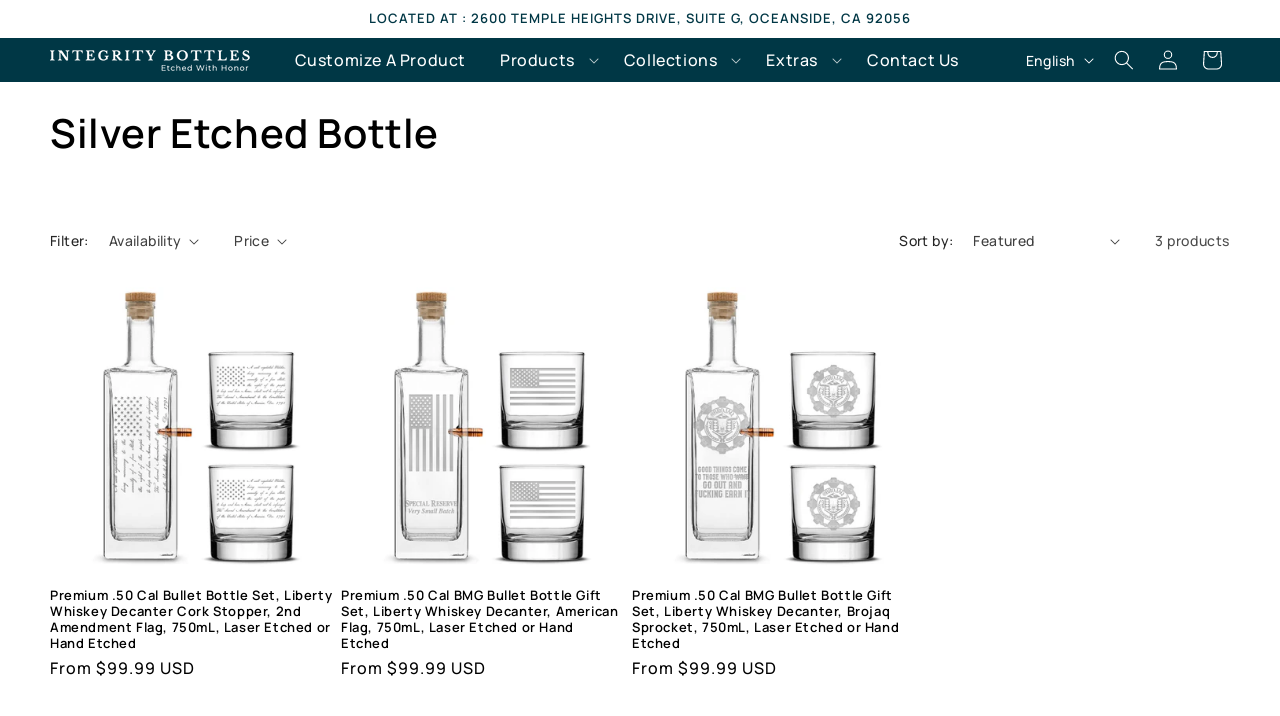

--- FILE ---
content_type: application/javascript; charset=utf-8
request_url: https://embed-cart.dollardonationclub.com/index.js?shop=integrity-bottles.myshopify.com
body_size: 15397
content:
(function(){"use strict";var M,x,ft,O,ht,_t,gt,mt,Q,Y,Z,$={},wt=[],Jt=/acit|ex(?:s|g|n|p|$)|rph|grid|ows|mnc|ntw|ine[ch]|zoo|^ord|itera/i,P=Array.isArray;function I(t,e){for(var o in e)t[o]=e[o];return t}function tt(t){t&&t.parentNode&&t.parentNode.removeChild(t)}function et(t,e,o){var r,i,a,d={};for(a in e)a=="key"?r=e[a]:a=="ref"?i=e[a]:d[a]=e[a];if(arguments.length>2&&(d.children=arguments.length>3?M.call(arguments,2):o),typeof t=="function"&&t.defaultProps!=null)for(a in t.defaultProps)d[a]===void 0&&(d[a]=t.defaultProps[a]);return L(t,d,r,i,null)}function L(t,e,o,r,i){var a={type:t,props:e,key:o,ref:r,__k:null,__:null,__b:0,__e:null,__c:null,constructor:void 0,__v:i??++ft,__i:-1,__u:0};return i==null&&x.vnode!=null&&x.vnode(a),a}function W(t){return t.children}function U(t,e){this.props=t,this.context=e}function j(t,e){if(e==null)return t.__?j(t.__,t.__i+1):null;for(var o;e<t.__k.length;e++)if((o=t.__k[e])!=null&&o.__e!=null)return o.__e;return typeof t.type=="function"?j(t):null}function bt(t){var e,o;if((t=t.__)!=null&&t.__c!=null){for(t.__e=t.__c.base=null,e=0;e<t.__k.length;e++)if((o=t.__k[e])!=null&&o.__e!=null){t.__e=t.__c.base=o.__e;break}return bt(t)}}function vt(t){(!t.__d&&(t.__d=!0)&&O.push(t)&&!G.__r++||ht!=x.debounceRendering)&&((ht=x.debounceRendering)||_t)(G)}function G(){for(var t,e,o,r,i,a,d,l=1;O.length;)O.length>l&&O.sort(gt),t=O.shift(),l=O.length,t.__d&&(o=void 0,r=void 0,i=(r=(e=t).__v).__e,a=[],d=[],e.__P&&((o=I({},r)).__v=r.__v+1,x.vnode&&x.vnode(o),ot(e.__P,o,r,e.__n,e.__P.namespaceURI,32&r.__u?[i]:null,a,i??j(r),!!(32&r.__u),d),o.__v=r.__v,o.__.__k[o.__i]=o,Ft(a,o,d),r.__e=r.__=null,o.__e!=i&&bt(o)));G.__r=0}function xt(t,e,o,r,i,a,d,l,_,c,h){var n,g,u,b,E,v,w,m=r&&r.__k||wt,y=e.length;for(_=Vt(o,e,m,_,y),n=0;n<y;n++)(u=o.__k[n])!=null&&(g=u.__i==-1?$:m[u.__i]||$,u.__i=n,v=ot(t,u,g,i,a,d,l,_,c,h),b=u.__e,u.ref&&g.ref!=u.ref&&(g.ref&&it(g.ref,null,u),h.push(u.ref,u.__c||b,u)),E==null&&b!=null&&(E=b),(w=!!(4&u.__u))||g.__k===u.__k?_=yt(u,_,t,w):typeof u.type=="function"&&v!==void 0?_=v:b&&(_=b.nextSibling),u.__u&=-7);return o.__e=E,_}function Vt(t,e,o,r,i){var a,d,l,_,c,h=o.length,n=h,g=0;for(t.__k=new Array(i),a=0;a<i;a++)(d=e[a])!=null&&typeof d!="boolean"&&typeof d!="function"?(_=a+g,(d=t.__k[a]=typeof d=="string"||typeof d=="number"||typeof d=="bigint"||d.constructor==String?L(null,d,null,null,null):P(d)?L(W,{children:d},null,null,null):d.constructor==null&&d.__b>0?L(d.type,d.props,d.key,d.ref?d.ref:null,d.__v):d).__=t,d.__b=t.__b+1,l=null,(c=d.__i=qt(d,o,_,n))!=-1&&(n--,(l=o[c])&&(l.__u|=2)),l==null||l.__v==null?(c==-1&&(i>h?g--:i<h&&g++),typeof d.type!="function"&&(d.__u|=4)):c!=_&&(c==_-1?g--:c==_+1?g++:(c>_?g--:g++,d.__u|=4))):t.__k[a]=null;if(n)for(a=0;a<h;a++)(l=o[a])!=null&&!(2&l.__u)&&(l.__e==r&&(r=j(l)),Ct(l,l));return r}function yt(t,e,o,r){var i,a;if(typeof t.type=="function"){for(i=t.__k,a=0;i&&a<i.length;a++)i[a]&&(i[a].__=t,e=yt(i[a],e,o,r));return e}t.__e!=e&&(r&&(e&&t.type&&!e.parentNode&&(e=j(t)),o.insertBefore(t.__e,e||null)),e=t.__e);do e=e&&e.nextSibling;while(e!=null&&e.nodeType==8);return e}function qt(t,e,o,r){var i,a,d,l=t.key,_=t.type,c=e[o],h=c!=null&&(2&c.__u)==0;if(c===null&&t.key==null||h&&l==c.key&&_==c.type)return o;if(r>(h?1:0)){for(i=o-1,a=o+1;i>=0||a<e.length;)if((c=e[d=i>=0?i--:a++])!=null&&!(2&c.__u)&&l==c.key&&_==c.type)return d}return-1}function kt(t,e,o){e[0]=="-"?t.setProperty(e,o??""):t[e]=o==null?"":typeof o!="number"||Jt.test(e)?o:o+"px"}function J(t,e,o,r,i){var a,d;t:if(e=="style")if(typeof o=="string")t.style.cssText=o;else{if(typeof r=="string"&&(t.style.cssText=r=""),r)for(e in r)o&&e in o||kt(t.style,e,"");if(o)for(e in o)r&&o[e]==r[e]||kt(t.style,e,o[e])}else if(e[0]=="o"&&e[1]=="n")a=e!=(e=e.replace(mt,"$1")),d=e.toLowerCase(),e=d in t||e=="onFocusOut"||e=="onFocusIn"?d.slice(2):e.slice(2),t.l||(t.l={}),t.l[e+a]=o,o?r?o.u=r.u:(o.u=Q,t.addEventListener(e,a?Z:Y,a)):t.removeEventListener(e,a?Z:Y,a);else{if(i=="http://www.w3.org/2000/svg")e=e.replace(/xlink(H|:h)/,"h").replace(/sName$/,"s");else if(e!="width"&&e!="height"&&e!="href"&&e!="list"&&e!="form"&&e!="tabIndex"&&e!="download"&&e!="rowSpan"&&e!="colSpan"&&e!="role"&&e!="popover"&&e in t)try{t[e]=o??"";break t}catch{}typeof o=="function"||(o==null||o===!1&&e[4]!="-"?t.removeAttribute(e):t.setAttribute(e,e=="popover"&&o==1?"":o))}}function Et(t){return function(e){if(this.l){var o=this.l[e.type+t];if(e.t==null)e.t=Q++;else if(e.t<o.u)return;return o(x.event?x.event(e):e)}}}function ot(t,e,o,r,i,a,d,l,_,c){var h,n,g,u,b,E,v,w,m,y,C,A,T,K,X,B,ut,R=e.type;if(e.constructor!=null)return null;128&o.__u&&(_=!!(32&o.__u),a=[l=e.__e=o.__e]),(h=x.__b)&&h(e);t:if(typeof R=="function")try{if(w=e.props,m="prototype"in R&&R.prototype.render,y=(h=R.contextType)&&r[h.__c],C=h?y?y.props.value:h.__:r,o.__c?v=(n=e.__c=o.__c).__=n.__E:(m?e.__c=n=new R(w,C):(e.__c=n=new U(w,C),n.constructor=R,n.render=Xt),y&&y.sub(n),n.props=w,n.state||(n.state={}),n.context=C,n.__n=r,g=n.__d=!0,n.__h=[],n._sb=[]),m&&n.__s==null&&(n.__s=n.state),m&&R.getDerivedStateFromProps!=null&&(n.__s==n.state&&(n.__s=I({},n.__s)),I(n.__s,R.getDerivedStateFromProps(w,n.__s))),u=n.props,b=n.state,n.__v=e,g)m&&R.getDerivedStateFromProps==null&&n.componentWillMount!=null&&n.componentWillMount(),m&&n.componentDidMount!=null&&n.__h.push(n.componentDidMount);else{if(m&&R.getDerivedStateFromProps==null&&w!==u&&n.componentWillReceiveProps!=null&&n.componentWillReceiveProps(w,C),!n.__e&&n.shouldComponentUpdate!=null&&n.shouldComponentUpdate(w,n.__s,C)===!1||e.__v==o.__v){for(e.__v!=o.__v&&(n.props=w,n.state=n.__s,n.__d=!1),e.__e=o.__e,e.__k=o.__k,e.__k.some(function(N){N&&(N.__=e)}),A=0;A<n._sb.length;A++)n.__h.push(n._sb[A]);n._sb=[],n.__h.length&&d.push(n);break t}n.componentWillUpdate!=null&&n.componentWillUpdate(w,n.__s,C),m&&n.componentDidUpdate!=null&&n.__h.push(function(){n.componentDidUpdate(u,b,E)})}if(n.context=C,n.props=w,n.__P=t,n.__e=!1,T=x.__r,K=0,m){for(n.state=n.__s,n.__d=!1,T&&T(e),h=n.render(n.props,n.state,n.context),X=0;X<n._sb.length;X++)n.__h.push(n._sb[X]);n._sb=[]}else do n.__d=!1,T&&T(e),h=n.render(n.props,n.state,n.context),n.state=n.__s;while(n.__d&&++K<25);n.state=n.__s,n.getChildContext!=null&&(r=I(I({},r),n.getChildContext())),m&&!g&&n.getSnapshotBeforeUpdate!=null&&(E=n.getSnapshotBeforeUpdate(u,b)),B=h,h!=null&&h.type===W&&h.key==null&&(B=St(h.props.children)),l=xt(t,P(B)?B:[B],e,o,r,i,a,d,l,_,c),n.base=e.__e,e.__u&=-161,n.__h.length&&d.push(n),v&&(n.__E=n.__=null)}catch(N){if(e.__v=null,_||a!=null)if(N.then){for(e.__u|=_?160:128;l&&l.nodeType==8&&l.nextSibling;)l=l.nextSibling;a[a.indexOf(l)]=null,e.__e=l}else{for(ut=a.length;ut--;)tt(a[ut]);rt(e)}else e.__e=o.__e,e.__k=o.__k,N.then||rt(e);x.__e(N,e,o)}else a==null&&e.__v==o.__v?(e.__k=o.__k,e.__e=o.__e):l=e.__e=Kt(o.__e,e,o,r,i,a,d,_,c);return(h=x.diffed)&&h(e),128&e.__u?void 0:l}function rt(t){t&&t.__c&&(t.__c.__e=!0),t&&t.__k&&t.__k.forEach(rt)}function Ft(t,e,o){for(var r=0;r<o.length;r++)it(o[r],o[++r],o[++r]);x.__c&&x.__c(e,t),t.some(function(i){try{t=i.__h,i.__h=[],t.some(function(a){a.call(i)})}catch(a){x.__e(a,i.__v)}})}function St(t){return typeof t!="object"||t==null||t.__b&&t.__b>0?t:P(t)?t.map(St):I({},t)}function Kt(t,e,o,r,i,a,d,l,_){var c,h,n,g,u,b,E,v=o.props,w=e.props,m=e.type;if(m=="svg"?i="http://www.w3.org/2000/svg":m=="math"?i="http://www.w3.org/1998/Math/MathML":i||(i="http://www.w3.org/1999/xhtml"),a!=null){for(c=0;c<a.length;c++)if((u=a[c])&&"setAttribute"in u==!!m&&(m?u.localName==m:u.nodeType==3)){t=u,a[c]=null;break}}if(t==null){if(m==null)return document.createTextNode(w);t=document.createElementNS(i,m,w.is&&w),l&&(x.__m&&x.__m(e,a),l=!1),a=null}if(m==null)v===w||l&&t.data==w||(t.data=w);else{if(a=a&&M.call(t.childNodes),v=o.props||$,!l&&a!=null)for(v={},c=0;c<t.attributes.length;c++)v[(u=t.attributes[c]).name]=u.value;for(c in v)if(u=v[c],c!="children"){if(c=="dangerouslySetInnerHTML")n=u;else if(!(c in w)){if(c=="value"&&"defaultValue"in w||c=="checked"&&"defaultChecked"in w)continue;J(t,c,null,u,i)}}for(c in w)u=w[c],c=="children"?g=u:c=="dangerouslySetInnerHTML"?h=u:c=="value"?b=u:c=="checked"?E=u:l&&typeof u!="function"||v[c]===u||J(t,c,u,v[c],i);if(h)l||n&&(h.__html==n.__html||h.__html==t.innerHTML)||(t.innerHTML=h.__html),e.__k=[];else if(n&&(t.innerHTML=""),xt(e.type=="template"?t.content:t,P(g)?g:[g],e,o,r,m=="foreignObject"?"http://www.w3.org/1999/xhtml":i,a,d,a?a[0]:o.__k&&j(o,0),l,_),a!=null)for(c=a.length;c--;)tt(a[c]);l||(c="value",m=="progress"&&b==null?t.removeAttribute("value"):b!=null&&(b!==t[c]||m=="progress"&&!b||m=="option"&&b!=v[c])&&J(t,c,b,v[c],i),c="checked",E!=null&&E!=t[c]&&J(t,c,E,v[c],i))}return t}function it(t,e,o){try{if(typeof t=="function"){var r=typeof t.__u=="function";r&&t.__u(),r&&e==null||(t.__u=t(e))}else t.current=e}catch(i){x.__e(i,o)}}function Ct(t,e,o){var r,i;if(x.unmount&&x.unmount(t),(r=t.ref)&&(r.current&&r.current!=t.__e||it(r,null,e)),(r=t.__c)!=null){if(r.componentWillUnmount)try{r.componentWillUnmount()}catch(a){x.__e(a,e)}r.base=r.__P=null}if(r=t.__k)for(i=0;i<r.length;i++)r[i]&&Ct(r[i],e,o||typeof t.type!="function");o||tt(t.__e),t.__c=t.__=t.__e=void 0}function Xt(t,e,o){return this.constructor(t,o)}function Tt(t,e,o){var r,i,a,d;e==document&&(e=document.documentElement),x.__&&x.__(t,e),i=(r=!1)?null:e.__k,a=[],d=[],ot(e,t=e.__k=et(W,null,[t]),i||$,$,e.namespaceURI,i?null:e.firstChild?M.call(e.childNodes):null,a,i?i.__e:e.firstChild,r,d),Ft(a,t,d)}M=wt.slice,x={__e:function(t,e,o,r){for(var i,a,d;e=e.__;)if((i=e.__c)&&!i.__)try{if((a=i.constructor)&&a.getDerivedStateFromError!=null&&(i.setState(a.getDerivedStateFromError(t)),d=i.__d),i.componentDidCatch!=null&&(i.componentDidCatch(t,r||{}),d=i.__d),d)return i.__E=i}catch(l){t=l}throw t}},ft=0,U.prototype.setState=function(t,e){var o;o=this.__s!=null&&this.__s!=this.state?this.__s:this.__s=I({},this.state),typeof t=="function"&&(t=t(I({},o),this.props)),t&&I(o,t),t!=null&&this.__v&&(e&&this._sb.push(e),vt(this))},U.prototype.forceUpdate=function(t){this.__v&&(this.__e=!0,t&&this.__h.push(t),vt(this))},U.prototype.render=W,O=[],_t=typeof Promise=="function"?Promise.prototype.then.bind(Promise.resolve()):setTimeout,gt=function(t,e){return t.__v.__b-e.__v.__b},G.__r=0,mt=/(PointerCapture)$|Capture$/i,Q=0,Y=Et(!1),Z=Et(!0);var Qt=0;function f(t,e,o,r,i,a){e||(e={});var d,l,_=e;if("ref"in _)for(l in _={},e)l=="ref"?d=e[l]:_[l]=e[l];var c={type:t,props:_,key:o,ref:d,__k:null,__:null,__b:0,__e:null,__c:null,constructor:void 0,__v:--Qt,__i:-1,__u:0,__source:i,__self:a};if(typeof t=="function"&&(d=t.defaultProps))for(l in d)_[l]===void 0&&(_[l]=d[l]);return x.vnode&&x.vnode(c),c}var D,F,nt,At,at=0,Rt=[],S=x,It=S.__b,Ot=S.__r,zt=S.diffed,jt=S.__c,Nt=S.unmount,$t=S.__;function lt(t,e){S.__h&&S.__h(F,t,at||e),at=0;var o=F.__H||(F.__H={__:[],__h:[]});return t>=o.__.length&&o.__.push({}),o.__[t]}function z(t){return at=1,Yt(Bt,t)}function Yt(t,e,o){var r=lt(D++,2);if(r.t=t,!r.__c&&(r.__=[Bt(void 0,e),function(l){var _=r.__N?r.__N[0]:r.__[0],c=r.t(_,l);_!==c&&(r.__N=[c,r.__[1]],r.__c.setState({}))}],r.__c=F,!F.__f)){var i=function(l,_,c){if(!r.__c.__H)return!0;var h=r.__c.__H.__.filter(function(g){return!!g.__c});if(h.every(function(g){return!g.__N}))return!a||a.call(this,l,_,c);var n=r.__c.props!==l;return h.forEach(function(g){if(g.__N){var u=g.__[0];g.__=g.__N,g.__N=void 0,u!==g.__[0]&&(n=!0)}}),a&&a.call(this,l,_,c)||n};F.__f=!0;var a=F.shouldComponentUpdate,d=F.componentWillUpdate;F.componentWillUpdate=function(l,_,c){if(this.__e){var h=a;a=void 0,i(l,_,c),a=h}d&&d.call(this,l,_,c)},F.shouldComponentUpdate=i}return r.__N||r.__}function st(t,e){var o=lt(D++,3);!S.__s&&Ht(o.__H,e)&&(o.__=t,o.u=e,F.__H.__h.push(o))}function Zt(t,e){var o=lt(D++,7);return Ht(o.__H,e)&&(o.__=t(),o.__H=e,o.__h=t),o.__}function te(){for(var t;t=Rt.shift();)if(t.__P&&t.__H)try{t.__H.__h.forEach(V),t.__H.__h.forEach(dt),t.__H.__h=[]}catch(e){t.__H.__h=[],S.__e(e,t.__v)}}S.__b=function(t){F=null,It&&It(t)},S.__=function(t,e){t&&e.__k&&e.__k.__m&&(t.__m=e.__k.__m),$t&&$t(t,e)},S.__r=function(t){Ot&&Ot(t),D=0;var e=(F=t.__c).__H;e&&(nt===F?(e.__h=[],F.__h=[],e.__.forEach(function(o){o.__N&&(o.__=o.__N),o.u=o.__N=void 0})):(e.__h.forEach(V),e.__h.forEach(dt),e.__h=[],D=0)),nt=F},S.diffed=function(t){zt&&zt(t);var e=t.__c;e&&e.__H&&(e.__H.__h.length&&(Rt.push(e)!==1&&At===S.requestAnimationFrame||((At=S.requestAnimationFrame)||ee)(te)),e.__H.__.forEach(function(o){o.u&&(o.__H=o.u),o.u=void 0})),nt=F=null},S.__c=function(t,e){e.some(function(o){try{o.__h.forEach(V),o.__h=o.__h.filter(function(r){return!r.__||dt(r)})}catch(r){e.some(function(i){i.__h&&(i.__h=[])}),e=[],S.__e(r,o.__v)}}),jt&&jt(t,e)},S.unmount=function(t){Nt&&Nt(t);var e,o=t.__c;o&&o.__H&&(o.__H.__.forEach(function(r){try{V(r)}catch(i){e=i}}),o.__H=void 0,e&&S.__e(e,o.__v))};var Dt=typeof requestAnimationFrame=="function";function ee(t){var e,o=function(){clearTimeout(r),Dt&&cancelAnimationFrame(e),setTimeout(t)},r=setTimeout(o,35);Dt&&(e=requestAnimationFrame(o))}function V(t){var e=F,o=t.__c;typeof o=="function"&&(t.__c=void 0,o()),F=e}function dt(t){var e=F;t.__c=t.__(),F=e}function Ht(t,e){return!t||t.length!==e.length||e.some(function(o,r){return o!==t[r]})}function Bt(t,e){return typeof e=="function"?e(t):e}var s=(t=>(t[t.TFTF=3]="TFTF",t[t.OVI=4]="OVI",t[t.PF=5]="PF",t[t.SARTHAK=6]="SARTHAK",t[t.CLEANHUB=8]="CLEANHUB",t[t.VERITREE=11]="VERITREE",t[t.REEFGEN=12]="REEFGEN",t[t.WORLD_BEE_PROJECT=13]="WORLD_BEE_PROJECT",t[t.SHARING_EXCESS=14]="SHARING_EXCESS",t[t.WATSI=15]="WATSI",t[t.JOCOTOCO=17]="JOCOTOCO",t))(s||{});function p(t){switch(t){case 3:return 2.57;case 4:return .3;case 5:return 1.8;case 6:return 1.8;case 8:return 9;case 12:return 6.3;case 11:return 3.6;case 13:return 168.3;case 14:return 14.4;case 15:return 22;case 17:return 60}}const k=new Intl.NumberFormat("en-US",{minimumFractionDigits:0,maximumFractionDigits:2}).format,ct=new Intl.NumberFormat("en-US",{style:"currency",currency:"USD"}).format;function oe({campaigns:t,products:e,match:o,cap:r,multiplier:i}){const[a]=z(()=>[{value:s.TFTF,label:`Grow ${k(o?p(s.TFTF)+Math.min(i,r||1/0)*p(s.TFTF):p(s.TFTF))} trees`,icon:"https://dollardonationclub.com/images/emojis/tree.png",color:"#E3FBD3"},{value:s.OVI,label:`Remove ${k(o?p(s.OVI)+Math.min(i,r||1/0)*p(s.OVI):p(s.OVI))} lbs of ocean plastic`,icon:"https://dollardonationclub.com/images/emojis/ocean.png",color:"#D3F9FB"},{value:s.PF,label:`Remove ${k(o?p(s.PF)+Math.min(i,r||1/0)*p(s.PF):p(s.PF))} lbs of ocean-bound plastic`,icon:"https://dollardonationclub.com/images/emojis/ocean.png",color:"#D3F9FB"},{value:s.SARTHAK,label:`Fund ${k(o?p(s.SARTHAK)+Math.min(i,r||1/0)*p(s.SARTHAK):p(s.SARTHAK))} days of education`,icon:"https://dollardonationclub.com/images/emojis/book.png",color:"#FAFBD3"},{value:s.CLEANHUB,label:`Remove ${k(o?p(s.CLEANHUB)+Math.min(i,r||1/0)*p(s.CLEANHUB):p(s.CLEANHUB))} lbs of plastic from coastal areas`,icon:"https://dollardonationclub.com/images/emojis/ocean.png",color:"#D3F9FB"},{value:s.REEFGEN,label:`Plant ${k(o?p(s.REEFGEN)+Math.min(i,r||1/0)*p(s.REEFGEN):p(s.REEFGEN))} seagrass seeds`,icon:"https://dollardonationclub.com/images/emojis/herb.png",color:"#D3F9FB"},{value:s.VERITREE,label:`Plant ${k(o?p(s.VERITREE)+Math.min(i,r||1/0)*p(s.VERITREE):p(s.VERITREE))} mangrove trees that crush CO2`,icon:"https://dollardonationclub.com/images/emojis/tree.png",color:"#E3FBD3"},{value:s.WORLD_BEE_PROJECT,label:`Sponsor ${k(o?p(s.WORLD_BEE_PROJECT)+Math.min(i,r||1/0)*p(s.WORLD_BEE_PROJECT):p(s.WORLD_BEE_PROJECT))} bees`,icon:"https://dollardonationclub.com/images/emojis/honeybee.png",color:"#FAFBD3"},{value:s.SHARING_EXCESS,label:`Provide ${k(o?p(s.SHARING_EXCESS)+Math.min(i,r||1/0)*p(s.SHARING_EXCESS):p(s.SHARING_EXCESS))} meals`,icon:"https://dollardonationclub.com/images/emojis/pot-of-food.png",color:"#FAFBD3"},{value:s.WATSI,label:`Restores ${k(o?p(s.WATSI)+Math.min(i,r||1/0)*p(s.WATSI):p(s.WATSI))} days of health`,icon:"https://dollardonationclub.com/images/emojis/hospital.png",color:"#FAFBD3"},{value:s.JOCOTOCO,label:`Protect ${k(o?p(s.JOCOTOCO)+Math.min(i,r||1/0)*p(s.JOCOTOCO):p(s.JOCOTOCO))} sq. ft. of rainforest`,icon:"https://dollardonationclub.com/images/emojis/parrot.png",color:"#E3FBD3"}].filter(h=>t.includes(h.value))),[d,l]=z(null),[_,c]=z(!0);return st(()=>{var h;c(!0),fetch(`${((h=window.Shopify.routes)==null?void 0:h.root)??"/"}cart.js`).then(n=>n.json()).then(n=>{var v,w;const g=n.attributes.campaignId,u=g?Number(g):null,b=(w=(v=e.find(m=>m.campaign_id===u))==null?void 0:v.variants.find(m=>m.price==="1.00"))==null?void 0:w.id,E=n.items.some(({id:m})=>String(m)===String(b));l(E?u:null)}).catch(n=>{console.log("Error: "+n)}).finally(()=>c(!1))},[]),f("div",{class:"flex items-center justify-center w-full py-[16px]",children:f("div",{class:"bg-gradient-to-r from-[#4CAF50] to-[#CBFACD] rounded-[8px] p-[1px] shadow-sm text-[#101827] max-w-full",children:f("div",{class:"bg-gradient-to-r from-[#E1FAE2] to-[#FFE4ED] rounded-[inherit] p-[8px] max-w-full",children:_?f("div",{class:"animate-pulse",children:[f("div",{class:"h-[20px] bg-zinc-200 rounded mb-[12px] mx-auto w-[160px]"}),f("div",{class:"mx-auto grid gap-[8px] justify-center w-full mb-[12px]",style:{gridTemplateColumns:"repeat(auto-fit, minmax(96px, 1fr))",maxWidth:"384px"},children:[f("div",{class:"h-[80px] bg-zinc-200 rounded-[12px]"}),f("div",{class:"h-[80px] bg-zinc-200 rounded-[12px]"}),f("div",{class:"h-[80px] bg-zinc-200 rounded-[12px]"})]}),f("div",{class:"h-[12px] bg-zinc-200 rounded mx-auto w-[128px]"})]}):f("div",{class:"space-y-[12px] max-w-full",children:[f("h3",{class:"text-[14px] font-bold text-center",children:"Add $1 to your Checkout?"}),o?f("h4",{class:"text-[9px] text-center",children:["We'll match it",i>1?` ${i}x`:"",r>0?` up to ${ct(r)}`:""]}):null,f("div",{class:"mx-auto grid gap-[8px] justify-center w-full",style:{gridTemplateColumns:"repeat(auto-fit, minmax(96px, 1fr))",maxWidth:`${a.length*128}px`},children:a.map(h=>f("label",{style:{"--to-color":h.color},class:"shadow-[0_2px_4px] shadow-[#00000040] relative p-[8px] rounded-[12px] cursor-pointer bg-gradient-to-b from-[#F8FCF4] to-[var(--to-color)]",children:[f("div",{class:"absolute rounded-full right-[8px] top-[8px] size-[16px] bg-[#F2F1F1] border-[0.5px] border-black/50",children:d===h.value?f("div",{class:"size-[100%] bg-black rounded-full text-white p-[2px]",children:f("svg",{class:"size-[100%]",fill:"currentColor",viewBox:"0 0 20 20",children:f("path",{"fill-rule":"evenodd",d:"M16.707 5.293a1 1 0 010 1.414l-8 8a1 1 0 01-1.414 0l-4-4a1 1 0 011.414-1.414L8 12.586l7.293-7.293a1 1 0 011.414 0z","clip-rule":"evenodd"})})}):null}),f("input",{class:"sr-only",type:"radio",name:"campaign",value:h.value,checked:d===h.value,onChange:n=>{var g,u,b;if(n.target instanceof HTMLInputElement){const{checked:E,value:v}=n.target,w=(u=(g=e.find(y=>y.campaign_id===Number(v)))==null?void 0:g.variants.find(y=>y.price==="1.00"))==null?void 0:u.id;if(!w)return;const m=Object.fromEntries(e.flatMap(y=>y.variants.map(C=>[C.id,0])));fetch(`${((b=window.Shopify.routes)==null?void 0:b.root)??"/"}cart/update.js`,{method:"POST",headers:{"Content-Type":"application/json"},body:JSON.stringify({updates:{...m,[w]:E?1:0},attributes:{campaignId:E?v:null,donationWidget:"add_a_dollar"}})}).then(y=>y.json()).then(()=>{window.location.pathname==="/cart"&&window.location.reload()}).catch(y=>console.log("Error: "+y))}}}),f("div",{class:"text-center flex-col flex items-center",children:[f("img",{class:"mb-[8px] size-[24px]",src:h.icon,"aria-hidden":!0}),f("div",{class:"text-[9px] font-bold text-[#6B7280] leading-tight",children:h.label})]})]},h.value))}),f("p",{class:"text-[9px] text-center text-[#6C6C6C]",children:["with"," ",f("a",{class:"font-bold",href:"https://www.dollardonationclub.com",target:"_blank",children:"Dollar Donation Club"})]})]})})})})}function re({campaigns:t,products:e,match:o,cap:r,multiplier:i}){const[a,d]=z(0),l=a*.01,_=Zt(()=>[{value:s.TFTF,label:`Grow ${k(o?l*p(s.TFTF)+Math.min(i*l,r||1/0)*p(s.TFTF):l*p(s.TFTF))} trees`,icon:"https://dollardonationclub.com/images/emojis/tree.png",color:"#E3FBD3"},{value:s.OVI,label:`Remove ${k(o?l*p(s.OVI)+Math.min(i*l,r||1/0)*p(s.OVI):l*p(s.OVI))} lbs of ocean plastic`,icon:"https://dollardonationclub.com/images/emojis/ocean.png",color:"#D3F9FB"},{value:s.PF,label:`Remove ${k(o?l*p(s.PF)+Math.min(i*l,r||1/0)*p(s.PF):l*p(s.PF))} lbs of ocean-bound plastic`,icon:"https://dollardonationclub.com/images/emojis/ocean.png",color:"#D3F9FB"},{value:s.SARTHAK,label:`Fund ${k(o?l*p(s.SARTHAK)+Math.min(i*l,r||1/0)*p(s.SARTHAK):l*p(s.SARTHAK))} days of education`,icon:"https://dollardonationclub.com/images/emojis/book.png",color:"#FAFBD3"},{value:s.CLEANHUB,label:`Remove ${k(o?l*p(s.CLEANHUB)+Math.min(i*l,r||1/0)*p(s.CLEANHUB):l*p(s.CLEANHUB))} lbs of plastic from coastal areas`,icon:"https://dollardonationclub.com/images/emojis/ocean.png",color:"#D3F9FB"},{value:s.REEFGEN,label:`Plant ${k(o?l*p(s.REEFGEN)+Math.min(i*l,r||1/0)*p(s.REEFGEN):l*p(s.REEFGEN))} seagrass seeds`,icon:"https://dollardonationclub.com/images/emojis/herb.png",color:"#D3F9FB"},{value:s.VERITREE,label:`Plant ${k(o?l*p(s.VERITREE)+Math.min(i*l,r||1/0)*p(s.VERITREE):l*p(s.VERITREE))} mangrove trees that crush CO2`,icon:"https://dollardonationclub.com/images/emojis/tree.png",color:"#E3FBD3"},{value:s.WORLD_BEE_PROJECT,label:`Sponsor ${k(o?l*p(s.WORLD_BEE_PROJECT)+Math.min(i*l,r||1/0)*p(s.WORLD_BEE_PROJECT):l*p(s.WORLD_BEE_PROJECT))} bees`,icon:"https://dollardonationclub.com/images/emojis/honeybee.png",color:"#FAFBD3"},{value:s.SHARING_EXCESS,label:`Provide ${k(o?l*p(s.SHARING_EXCESS)+Math.min(i*l,r||1/0)*p(s.SHARING_EXCESS):l*p(s.SHARING_EXCESS))} meals`,icon:"https://dollardonationclub.com/images/emojis/pot-of-food.png",color:"#FAFBD3"},{value:s.WATSI,label:`Restores ${k(o?l*p(s.WATSI)+Math.min(i*l,r||1/0)*p(s.WATSI):l*p(s.WATSI))} days of health`,icon:"https://dollardonationclub.com/images/emojis/hospital.png",color:"#FFFF00"},{value:s.JOCOTOCO,label:`Save ${k(o?l*p(s.JOCOTOCO)+Math.min(i*l,r||1/0)*p(s.JOCOTOCO):l*p(s.JOCOTOCO))} sq. ft. of forest`,icon:"https://dollardonationclub.com/images/emojis/parrot.png",color:"#88c057"}].filter(u=>t.includes(u.value)),[t,o,r,i,l]),[c,h]=z(null),[n,g]=z(!0);return st(()=>{var u;g(!0),fetch(`${((u=window.Shopify.routes)==null?void 0:u.root)??"/"}cart.js`).then(b=>b.json()).then(b=>{var y,C;const E=b.attributes.campaignId,v=E?Number(E):null,w=(C=(y=e.find(A=>A.campaign_id===v))==null?void 0:y.variants.find(A=>A.price==="0.01"))==null?void 0:C.id,m=b.items.some(({id:A})=>String(A)===String(w));h(m?v:null),d(m?b.items.find(({id:A})=>String(A)===String(w)).quantity:100-b.total_price%100)}).catch(b=>{console.log("Error: "+b)}).finally(()=>g(!1))},[]),f("div",{class:"flex items-center justify-center w-full py-[16px]",children:f("div",{class:"bg-gradient-to-r from-[#4CAF50] to-[#CBFACD] rounded-[8px] p-[1px] shadow-sm text-[#101827] max-w-full",children:f("div",{class:"bg-gradient-to-r from-[#E1FAE2] to-[#FFE4ED] rounded-[inherit] p-[8px] max-w-full",children:n?f("div",{class:"animate-pulse",children:[f("div",{class:"h-[20px] bg-zinc-200 rounded mb-[12px] mx-auto w-[160px]"}),f("div",{class:"mx-auto grid gap-[8px] justify-center w-full mb-[12px]",style:{gridTemplateColumns:"repeat(auto-fit, minmax(96px, 1fr))",maxWidth:"384px"},children:[f("div",{class:"h-[80px] bg-zinc-200 rounded-[12px]"}),f("div",{class:"h-[80px] bg-zinc-200 rounded-[12px]"}),f("div",{class:"h-[80px] bg-zinc-200 rounded-[12px]"})]}),f("div",{class:"h-[12px] bg-zinc-200 rounded mx-auto w-[128px]"})]}):f("div",{class:"space-y-[12px] max-w-full",children:[f("h3",{class:"text-[14px] font-bold text-center",children:["Round up by ",ct(l),"?"]}),o?f("h4",{class:"text-[9px] text-center",children:["We'll match it",i>1?` ${i}x`:"",r>0?` up to ${ct(r)}`:""]}):null,f("div",{class:"mx-auto grid gap-[8px] justify-center w-full",style:{gridTemplateColumns:"repeat(auto-fit, minmax(96px, 1fr))",maxWidth:`${_.length*128}px`},children:_.map(u=>f("label",{style:{"--to-color":u.color},class:"shadow-[0_2px_4px] shadow-[#00000040] relative p-[8px] rounded-[12px] cursor-pointer bg-gradient-to-b from-[#F8FCF4] to-[var(--to-color)]",children:[f("div",{class:"absolute rounded-full right-[8px] top-[8px] size-[16px] bg-[#F2F1F1] border-[0.5px] border-black/50",children:c===u.value?f("div",{class:"size-[100%] bg-black rounded-full text-white p-[2px]",children:f("svg",{class:"size-[100%]",fill:"currentColor",viewBox:"0 0 20 20",children:f("path",{"fill-rule":"evenodd",d:"M16.707 5.293a1 1 0 010 1.414l-8 8a1 1 0 01-1.414 0l-4-4a1 1 0 011.414-1.414L8 12.586l7.293-7.293a1 1 0 011.414 0z","clip-rule":"evenodd"})})}):null}),f("input",{class:"sr-only",type:"radio",name:"campaign",value:u.value,checked:c===u.value,onChange:b=>{var E,v,w;if(b.target instanceof HTMLInputElement){const{checked:m,value:y}=b.target,C=(v=(E=e.find(T=>T.campaign_id===Number(y)))==null?void 0:E.variants.find(T=>T.price==="0.01"))==null?void 0:v.id;if(!C)return;const A=Object.fromEntries(e.flatMap(T=>T.variants.map(K=>[K.id,0])));fetch(`${((w=window.Shopify.routes)==null?void 0:w.root)??"/"}cart/update.js`,{method:"POST",headers:{"Content-Type":"application/json"},body:JSON.stringify({updates:{...A,[C]:m?a:0},attributes:{campaignId:m?y:null,donationWidget:"round_up"}})}).then(T=>T.json()).then(()=>{h(m?Number(y):null),window.location.pathname==="/cart"&&window.location.reload()}).catch(T=>console.log("Error: "+T))}}}),f("div",{class:"text-center flex-col flex items-center",children:[f("img",{class:"mb-[8px] size-[24px]",src:u.icon,"aria-hidden":!0}),f("div",{class:"text-[9px] font-bold text-[#6B7280] leading-tight",children:u.label})]})]},u.value))}),f("p",{class:"text-[9px] text-center text-[#6C6C6C]",children:["with"," ",f("a",{class:"font-bold",href:"https://www.dollardonationclub.com",target:"_blank",children:"Dollar Donation Club"})]})]})})})})}function ie({shop:t}){const[e,o]=z();return st(()=>{fetch(`https://api-v2.dollardonationclub.com/shopify/api/widgets/${t}`).then(r=>r.json()).then(r=>o(r))},[]),e&&e.addadollar_enabled&&e.addadollar_roundup?f(re,{campaigns:e.addadollar_campaigns,products:e.products?Object.values(e.products):[],match:e.addadollar_match,cap:e.addadollar_match_cap,multiplier:e.addadollar_match_multiplier}):e&&e.addadollar_enabled&&!e.addadollar_roundup?f(oe,{campaigns:e.addadollar_campaigns,products:e.products?Object.values(e.products):[],match:e.addadollar_match,cap:e.addadollar_match_cap,multiplier:e.addadollar_match_multiplier}):null}function Mt(){const t=window.Shopify;return f("div",{style:{all:"initial",fontFamily:"inherit"},children:f(ie,{shop:t.shop})})}const pt=`/*! tailwindcss v4.1.13 | MIT License | https://tailwindcss.com */@layer properties{@supports (((-webkit-hyphens:none)) and (not (margin-trim:inline))) or ((-moz-orient:inline) and (not (color:rgb(from red r g b)))){*,:before,:after,::backdrop{--tw-space-y-reverse:0;--tw-border-style:solid;--tw-gradient-position:initial;--tw-gradient-from:#0000;--tw-gradient-via:#0000;--tw-gradient-to:#0000;--tw-gradient-stops:initial;--tw-gradient-via-stops:initial;--tw-gradient-from-position:0%;--tw-gradient-via-position:50%;--tw-gradient-to-position:100%;--tw-leading:initial;--tw-font-weight:initial;--tw-shadow:0 0 #0000;--tw-shadow-color:initial;--tw-shadow-alpha:100%;--tw-inset-shadow:0 0 #0000;--tw-inset-shadow-color:initial;--tw-inset-shadow-alpha:100%;--tw-ring-color:initial;--tw-ring-shadow:0 0 #0000;--tw-inset-ring-color:initial;--tw-inset-ring-shadow:0 0 #0000;--tw-ring-inset:initial;--tw-ring-offset-width:0px;--tw-ring-offset-color:#fff;--tw-ring-offset-shadow:0 0 #0000;--tw-backdrop-blur:initial;--tw-backdrop-brightness:initial;--tw-backdrop-contrast:initial;--tw-backdrop-grayscale:initial;--tw-backdrop-hue-rotate:initial;--tw-backdrop-invert:initial;--tw-backdrop-opacity:initial;--tw-backdrop-saturate:initial;--tw-backdrop-sepia:initial}}}@layer theme{:root,:host{--font-sans:ui-sans-serif,system-ui,sans-serif,"Apple Color Emoji","Segoe UI Emoji","Segoe UI Symbol","Noto Color Emoji";--font-mono:ui-monospace,SFMono-Regular,Menlo,Monaco,Consolas,"Liberation Mono","Courier New",monospace;--color-gray-200:oklch(92.8% .006 264.531);--color-gray-500:oklch(55.1% .027 264.364);--color-gray-600:oklch(44.6% .03 256.802);--color-gray-800:oklch(27.8% .033 256.848);--color-zinc-200:oklch(92% .004 286.32);--color-black:#000;--color-white:#fff;--spacing:.25rem;--font-weight-semibold:600;--font-weight-bold:700;--leading-tight:1.25;--leading-normal:1.5;--animate-pulse:pulse 2s cubic-bezier(.4,0,.6,1)infinite;--blur-sm:8px;--default-transition-duration:.15s;--default-transition-timing-function:cubic-bezier(.4,0,.2,1);--default-font-family:var(--font-sans);--default-mono-font-family:var(--font-mono);--color-blue:#5190f3}}@layer base{*,:after,:before,::backdrop{box-sizing:border-box;border:0 solid;margin:0;padding:0}::file-selector-button{box-sizing:border-box;border:0 solid;margin:0;padding:0}html,:host{-webkit-text-size-adjust:100%;-moz-tab-size:4;tab-size:4;line-height:1.5;font-family:var(--default-font-family,ui-sans-serif,system-ui,sans-serif,"Apple Color Emoji","Segoe UI Emoji","Segoe UI Symbol","Noto Color Emoji");font-feature-settings:var(--default-font-feature-settings,normal);font-variation-settings:var(--default-font-variation-settings,normal);-webkit-tap-highlight-color:transparent}hr{height:0;color:inherit;border-top-width:1px}abbr:where([title]){-webkit-text-decoration:underline dotted;text-decoration:underline dotted}h1,h2,h3,h4,h5,h6{font-size:inherit;font-weight:inherit}a{color:inherit;-webkit-text-decoration:inherit;text-decoration:inherit}b,strong{font-weight:bolder}code,kbd,samp,pre{font-family:var(--default-mono-font-family,ui-monospace,SFMono-Regular,Menlo,Monaco,Consolas,"Liberation Mono","Courier New",monospace);font-feature-settings:var(--default-mono-font-feature-settings,normal);font-variation-settings:var(--default-mono-font-variation-settings,normal);font-size:1em}small{font-size:80%}sub,sup{vertical-align:baseline;font-size:75%;line-height:0;position:relative}sub{bottom:-.25em}sup{top:-.5em}table{text-indent:0;border-color:inherit;border-collapse:collapse}:-moz-focusring{outline:auto}progress{vertical-align:baseline}summary{display:list-item}ol,ul,menu{list-style:none}img,svg,video,canvas,audio,iframe,embed,object{vertical-align:middle;display:block}img,video{max-width:100%;height:auto}button,input,select,optgroup,textarea{font:inherit;font-feature-settings:inherit;font-variation-settings:inherit;letter-spacing:inherit;color:inherit;opacity:1;background-color:#0000;border-radius:0}::file-selector-button{font:inherit;font-feature-settings:inherit;font-variation-settings:inherit;letter-spacing:inherit;color:inherit;opacity:1;background-color:#0000;border-radius:0}:where(select:is([multiple],[size])) optgroup{font-weight:bolder}:where(select:is([multiple],[size])) optgroup option{padding-inline-start:20px}::file-selector-button{margin-inline-end:4px}::placeholder{opacity:1}@supports (not ((-webkit-appearance:-apple-pay-button))) or (contain-intrinsic-size:1px){::placeholder{color:currentColor}@supports (color:color-mix(in lab,red,red)){::placeholder{color:color-mix(in oklab,currentcolor 50%,transparent)}}}textarea{resize:vertical}::-webkit-search-decoration{-webkit-appearance:none}::-webkit-date-and-time-value{min-height:1lh;text-align:inherit}::-webkit-datetime-edit{padding-block:0}::-webkit-datetime-edit-year-field{padding-block:0}::-webkit-datetime-edit-month-field{padding-block:0}::-webkit-datetime-edit-day-field{padding-block:0}::-webkit-datetime-edit-hour-field{padding-block:0}::-webkit-datetime-edit-minute-field{padding-block:0}::-webkit-datetime-edit-second-field{padding-block:0}::-webkit-datetime-edit-millisecond-field{padding-block:0}::-webkit-datetime-edit-meridiem-field{padding-block:0}::-webkit-calendar-picker-indicator{line-height:1}:-moz-ui-invalid{box-shadow:none}button,input:where([type=button],[type=reset],[type=submit]){-webkit-appearance:button;-moz-appearance:button;appearance:button}::file-selector-button{-webkit-appearance:button;-moz-appearance:button;appearance:button}::-webkit-inner-spin-button{height:auto}::-webkit-outer-spin-button{height:auto}[hidden]:where(:not([hidden=until-found])){display:none!important}[type=text],input:where(:not([type])),[type=email],[type=url],[type=password],[type=number],[type=date],[type=datetime-local],[type=month],[type=search],[type=tel],[type=time],[type=week],[multiple],textarea,select{-webkit-appearance:none;-moz-appearance:none;appearance:none;--tw-shadow:0 0 #0000;background-color:#fff;border-width:1px;border-color:#6a7282;border-radius:0;padding:.5rem .75rem;font-size:1rem;line-height:1.5rem}:is([type=text],input:where(:not([type])),[type=email],[type=url],[type=password],[type=number],[type=date],[type=datetime-local],[type=month],[type=search],[type=tel],[type=time],[type=week],[multiple],textarea,select):focus{outline-offset:2px;--tw-ring-inset:var(--tw-empty, );--tw-ring-offset-width:0px;--tw-ring-offset-color:#fff;--tw-ring-color:oklch(54.6% .245 262.881);--tw-ring-offset-shadow:var(--tw-ring-inset)0 0 0 var(--tw-ring-offset-width)var(--tw-ring-offset-color);--tw-ring-shadow:var(--tw-ring-inset)0 0 0 calc(1px + var(--tw-ring-offset-width))var(--tw-ring-color);box-shadow:var(--tw-ring-offset-shadow),var(--tw-ring-shadow),var(--tw-shadow);border-color:#155dfc;outline:2px solid #0000}input::placeholder,textarea::placeholder{color:#6a7282;opacity:1}::-webkit-datetime-edit-fields-wrapper{padding:0}::-webkit-date-and-time-value{min-height:1.5em}::-webkit-date-and-time-value{text-align:inherit}::-webkit-datetime-edit{display:inline-flex}::-webkit-datetime-edit{padding-top:0;padding-bottom:0}::-webkit-datetime-edit-year-field{padding-top:0;padding-bottom:0}::-webkit-datetime-edit-month-field{padding-top:0;padding-bottom:0}::-webkit-datetime-edit-day-field{padding-top:0;padding-bottom:0}::-webkit-datetime-edit-hour-field{padding-top:0;padding-bottom:0}::-webkit-datetime-edit-minute-field{padding-top:0;padding-bottom:0}::-webkit-datetime-edit-second-field{padding-top:0;padding-bottom:0}::-webkit-datetime-edit-millisecond-field{padding-top:0;padding-bottom:0}::-webkit-datetime-edit-meridiem-field{padding-top:0;padding-bottom:0}select{-webkit-print-color-adjust:exact;print-color-adjust:exact;background-image:url("data:image/svg+xml,%3csvg xmlns='http://www.w3.org/2000/svg' fill='none' viewBox='0 0 20 20'%3e%3cpath stroke='oklch(55.1%25 0.027 264.364)' stroke-linecap='round' stroke-linejoin='round' stroke-width='1.5' d='M6 8l4 4 4-4'/%3e%3c/svg%3e");background-position:right .5rem center;background-repeat:no-repeat;background-size:1.5em 1.5em;padding-right:2.5rem}[multiple],[size]:where(select:not([size="1"])){background-image:initial;background-position:initial;background-repeat:unset;background-size:initial;-webkit-print-color-adjust:unset;print-color-adjust:unset;padding-right:.75rem}[type=checkbox],[type=radio]{-webkit-appearance:none;-moz-appearance:none;appearance:none;-webkit-print-color-adjust:exact;print-color-adjust:exact;vertical-align:middle;-webkit-user-select:none;user-select:none;color:#155dfc;--tw-shadow:0 0 #0000;background-color:#fff;background-origin:border-box;border-width:1px;border-color:#6a7282;flex-shrink:0;width:1rem;height:1rem;padding:0;display:inline-block}[type=checkbox]{border-radius:0}[type=radio]{border-radius:100%}[type=checkbox]:focus,[type=radio]:focus{outline-offset:2px;--tw-ring-inset:var(--tw-empty, );--tw-ring-offset-width:2px;--tw-ring-offset-color:#fff;--tw-ring-color:oklch(54.6% .245 262.881);--tw-ring-offset-shadow:var(--tw-ring-inset)0 0 0 var(--tw-ring-offset-width)var(--tw-ring-offset-color);--tw-ring-shadow:var(--tw-ring-inset)0 0 0 calc(2px + var(--tw-ring-offset-width))var(--tw-ring-color);box-shadow:var(--tw-ring-offset-shadow),var(--tw-ring-shadow),var(--tw-shadow);outline:2px solid #0000}[type=checkbox]:checked,[type=radio]:checked{background-color:currentColor;background-position:50%;background-repeat:no-repeat;background-size:100% 100%;border-color:#0000}[type=checkbox]:checked{background-image:url("data:image/svg+xml,%3csvg viewBox='0 0 16 16' fill='white' xmlns='http://www.w3.org/2000/svg'%3e%3cpath d='M12.207 4.793a1 1 0 010 1.414l-5 5a1 1 0 01-1.414 0l-2-2a1 1 0 011.414-1.414L6.5 9.086l4.293-4.293a1 1 0 011.414 0z'/%3e%3c/svg%3e")}@media (forced-colors:active){[type=checkbox]:checked{-webkit-appearance:auto;-moz-appearance:auto;appearance:auto}}[type=radio]:checked{background-image:url("data:image/svg+xml,%3csvg viewBox='0 0 16 16' fill='white' xmlns='http://www.w3.org/2000/svg'%3e%3ccircle cx='8' cy='8' r='3'/%3e%3c/svg%3e")}@media (forced-colors:active){[type=radio]:checked{-webkit-appearance:auto;-moz-appearance:auto;appearance:auto}}[type=checkbox]:checked:hover,[type=checkbox]:checked:focus,[type=radio]:checked:hover,[type=radio]:checked:focus{background-color:currentColor;border-color:#0000}[type=checkbox]:indeterminate{background-color:currentColor;background-image:url("data:image/svg+xml,%3csvg xmlns='http://www.w3.org/2000/svg' fill='none' viewBox='0 0 16 16'%3e%3cpath stroke='white' stroke-linecap='round' stroke-linejoin='round' stroke-width='2' d='M4 8h8'/%3e%3c/svg%3e");background-position:50%;background-repeat:no-repeat;background-size:100% 100%;border-color:#0000}@media (forced-colors:active){[type=checkbox]:indeterminate{-webkit-appearance:auto;-moz-appearance:auto;appearance:auto}}[type=checkbox]:indeterminate:hover,[type=checkbox]:indeterminate:focus{background-color:currentColor;border-color:#0000}[type=file]{background:unset;border-color:inherit;font-size:unset;line-height:inherit;border-width:0;border-radius:0;padding:0}[type=file]:focus{outline:1px solid buttontext;outline:1px auto -webkit-focus-ring-color}}@layer components;@layer utilities{.sr-only{clip-path:inset(50%);white-space:nowrap;border-width:0;width:1px;height:1px;margin:-1px;padding:0;position:absolute;overflow:hidden}.absolute{position:absolute}.fixed{position:fixed}.relative{position:relative}.inset-0{inset:calc(var(--spacing)*0)}.-top-\\[16px\\]{top:-16px}.top-\\[8px\\]{top:8px}.-right-\\[16px\\]{right:-16px}.right-\\[8px\\]{right:8px}.bottom-\\[32px\\]{bottom:32px}.left-0{left:calc(var(--spacing)*0)}.z-10{z-index:10}.z-\\[9999\\]{z-index:9999}.z-\\[999999\\]{z-index:999999}.mx-auto{margin-inline:auto}.-mt-\\[6px\\]{margin-top:-6px}.mt-\\[4px\\]{margin-top:4px}.mb-\\[8px\\]{margin-bottom:8px}.mb-\\[12px\\]{margin-bottom:12px}.mb-\\[16px\\]{margin-bottom:16px}.block{display:block}.flex{display:flex}.grid{display:grid}.inline{display:inline}.aspect-\\[3\\.45\\]{aspect-ratio:3.45}.size-\\[16px\\]{width:16px;height:16px}.size-\\[24px\\]{width:24px;height:24px}.size-\\[100\\%\\]{width:100%;height:100%}.h-\\[12px\\]{height:12px}.h-\\[16px\\]{height:16px}.h-\\[20px\\]{height:20px}.h-\\[80px\\]{height:80px}.max-h-full{max-height:100%}.w-\\[16px\\]{width:16px}.w-\\[20px\\]{width:20px}.w-\\[64px\\]{width:64px}.w-\\[112px\\]{width:112px}.w-\\[128px\\]{width:128px}.w-\\[160px\\]{width:160px}.w-full{width:100%}.max-w-\\[768px\\]{max-width:768px}.max-w-full{max-width:100%}.rotate-180{rotate:180deg}.animate-pulse{animation:var(--animate-pulse)}.cursor-auto{cursor:auto}.cursor-pointer{cursor:pointer}.flex-col{flex-direction:column}.flex-wrap{flex-wrap:wrap}.items-center{align-items:center}.items-stretch{align-items:stretch}.justify-center{justify-content:center}.justify-start{justify-content:flex-start}.gap-\\[4px\\]{gap:4px}.gap-\\[8px\\]{gap:8px}:where(.space-y-\\[12px\\]>:not(:last-child)){--tw-space-y-reverse:0;margin-block-start:calc(12px*var(--tw-space-y-reverse));margin-block-end:calc(12px*calc(1 - var(--tw-space-y-reverse)))}.rounded{border-radius:.25rem}.rounded-\\[4px\\]{border-radius:4px}.rounded-\\[8px\\]{border-radius:8px}.rounded-\\[12px\\]{border-radius:12px}.rounded-\\[24px\\]{border-radius:24px}.rounded-\\[inherit\\]{border-radius:inherit}.rounded-full{border-radius:3.40282e38px}.border{border-style:var(--tw-border-style);border-width:1px}.border-\\[0\\.5px\\]{border-style:var(--tw-border-style);border-width:.5px}.border-solid{--tw-border-style:solid;border-style:solid}.border-black\\/50{border-color:#00000080}@supports (color:color-mix(in lab,red,red)){.border-black\\/50{border-color:color-mix(in oklab,var(--color-black)50%,transparent)}}.border-gray-200{border-color:var(--color-gray-200)}.bg-\\[\\#4da35d\\]\\/30{background-color:#4da35d4d}.bg-\\[\\#324c66\\]\\/30{background-color:#324c664d}.bg-\\[\\#255425\\]\\/30{background-color:#2554254d}.bg-\\[\\#F2F1F1\\]{background-color:#f2f1f1}.bg-\\[\\#feff3f\\]\\/30{background-color:#feff3f4d}.bg-\\[\\#ffff00\\]\\/30{background-color:#ffff004d}.bg-black{background-color:var(--color-black)}.bg-gray-800\\/30{background-color:#1e29394d}@supports (color:color-mix(in lab,red,red)){.bg-gray-800\\/30{background-color:color-mix(in oklab,var(--color-gray-800)30%,transparent)}}.bg-white{background-color:var(--color-white)}.bg-zinc-200{background-color:var(--color-zinc-200)}.bg-gradient-to-b{--tw-gradient-position:to bottom in oklab;background-image:linear-gradient(var(--tw-gradient-stops))}.bg-gradient-to-r{--tw-gradient-position:to right in oklab;background-image:linear-gradient(var(--tw-gradient-stops))}.from-\\[\\#4CAF50\\]{--tw-gradient-from:#4caf50;--tw-gradient-stops:var(--tw-gradient-via-stops,var(--tw-gradient-position),var(--tw-gradient-from)var(--tw-gradient-from-position),var(--tw-gradient-to)var(--tw-gradient-to-position))}.from-\\[\\#E1FAE2\\]{--tw-gradient-from:#e1fae2;--tw-gradient-stops:var(--tw-gradient-via-stops,var(--tw-gradient-position),var(--tw-gradient-from)var(--tw-gradient-from-position),var(--tw-gradient-to)var(--tw-gradient-to-position))}.from-\\[\\#F8FCF4\\]{--tw-gradient-from:#f8fcf4;--tw-gradient-stops:var(--tw-gradient-via-stops,var(--tw-gradient-position),var(--tw-gradient-from)var(--tw-gradient-from-position),var(--tw-gradient-to)var(--tw-gradient-to-position))}.from-\\[\\#f7e5ed\\]{--tw-gradient-from:#f7e5ed;--tw-gradient-stops:var(--tw-gradient-via-stops,var(--tw-gradient-position),var(--tw-gradient-from)var(--tw-gradient-from-position),var(--tw-gradient-to)var(--tw-gradient-to-position))}.via-\\[\\#c5edf3\\]{--tw-gradient-via:#c5edf3;--tw-gradient-via-stops:var(--tw-gradient-position),var(--tw-gradient-from)var(--tw-gradient-from-position),var(--tw-gradient-via)var(--tw-gradient-via-position),var(--tw-gradient-to)var(--tw-gradient-to-position);--tw-gradient-stops:var(--tw-gradient-via-stops)}.to-\\[\\#CBFACD\\]{--tw-gradient-to:#cbfacd;--tw-gradient-stops:var(--tw-gradient-via-stops,var(--tw-gradient-position),var(--tw-gradient-from)var(--tw-gradient-from-position),var(--tw-gradient-to)var(--tw-gradient-to-position))}.to-\\[\\#FFE4ED\\]{--tw-gradient-to:#ffe4ed;--tw-gradient-stops:var(--tw-gradient-via-stops,var(--tw-gradient-position),var(--tw-gradient-from)var(--tw-gradient-from-position),var(--tw-gradient-to)var(--tw-gradient-to-position))}.to-\\[\\#c5edf3\\]{--tw-gradient-to:#c5edf3;--tw-gradient-stops:var(--tw-gradient-via-stops,var(--tw-gradient-position),var(--tw-gradient-from)var(--tw-gradient-from-position),var(--tw-gradient-to)var(--tw-gradient-to-position))}.to-\\[var\\(--to-color\\)\\]{--tw-gradient-to:var(--to-color);--tw-gradient-stops:var(--tw-gradient-via-stops,var(--tw-gradient-position),var(--tw-gradient-from)var(--tw-gradient-from-position),var(--tw-gradient-to)var(--tw-gradient-to-position))}.p-\\[1px\\]{padding:1px}.p-\\[2px\\]{padding:2px}.p-\\[8px\\]{padding:8px}.p-\\[16px\\]{padding:16px}.px-\\[24px\\]{padding-inline:24px}.py-\\[4px\\]{padding-block:4px}.py-\\[16px\\]{padding-block:16px}.pb-\\[16px\\]{padding-bottom:16px}.text-center{text-align:center}.text-left{text-align:left}.text-\\[9px\\]{font-size:9px}.text-\\[14px\\]{font-size:14px}.text-\\[18px\\]{font-size:18px}.leading-normal{--tw-leading:var(--leading-normal);line-height:var(--leading-normal)}.leading-tight{--tw-leading:var(--leading-tight);line-height:var(--leading-tight)}.font-bold{--tw-font-weight:var(--font-weight-bold);font-weight:var(--font-weight-bold)}.font-semibold{--tw-font-weight:var(--font-weight-semibold);font-weight:var(--font-weight-semibold)}.text-\\[\\#6B7280\\]{color:#6b7280}.text-\\[\\#6C6C6C\\]{color:#6c6c6c}.text-\\[\\#5190f3\\]{color:#5190f3}.text-\\[\\#101827\\]{color:#101827}.text-gray-500{color:var(--color-gray-500)}.text-gray-600{color:var(--color-gray-600)}.text-gray-800{color:var(--color-gray-800)}.text-white{color:var(--color-white)}.shadow-\\[0_2px_4px\\]{--tw-shadow:0 2px 4px var(--tw-shadow-color,currentcolor);box-shadow:var(--tw-inset-shadow),var(--tw-inset-ring-shadow),var(--tw-ring-offset-shadow),var(--tw-ring-shadow),var(--tw-shadow)}.shadow-md{--tw-shadow:0 4px 6px -1px var(--tw-shadow-color,#0000001a),0 2px 4px -2px var(--tw-shadow-color,#0000001a);box-shadow:var(--tw-inset-shadow),var(--tw-inset-ring-shadow),var(--tw-ring-offset-shadow),var(--tw-ring-shadow),var(--tw-shadow)}.shadow-sm{--tw-shadow:0 1px 3px 0 var(--tw-shadow-color,#0000001a),0 1px 2px -1px var(--tw-shadow-color,#0000001a);box-shadow:var(--tw-inset-shadow),var(--tw-inset-ring-shadow),var(--tw-ring-offset-shadow),var(--tw-ring-shadow),var(--tw-shadow)}.shadow-\\[\\#00000040\\]{--tw-shadow-color:#00000040}@supports (color:color-mix(in lab,red,red)){.shadow-\\[\\#00000040\\]{--tw-shadow-color:color-mix(in oklab,#00000040 var(--tw-shadow-alpha),transparent)}}.backdrop-blur-sm{--tw-backdrop-blur:blur(var(--blur-sm));-webkit-backdrop-filter:var(--tw-backdrop-blur,)var(--tw-backdrop-brightness,)var(--tw-backdrop-contrast,)var(--tw-backdrop-grayscale,)var(--tw-backdrop-hue-rotate,)var(--tw-backdrop-invert,)var(--tw-backdrop-opacity,)var(--tw-backdrop-saturate,)var(--tw-backdrop-sepia,);backdrop-filter:var(--tw-backdrop-blur,)var(--tw-backdrop-brightness,)var(--tw-backdrop-contrast,)var(--tw-backdrop-grayscale,)var(--tw-backdrop-hue-rotate,)var(--tw-backdrop-invert,)var(--tw-backdrop-opacity,)var(--tw-backdrop-saturate,)var(--tw-backdrop-sepia,)}.transition{transition-property:color,background-color,border-color,outline-color,text-decoration-color,fill,stroke,--tw-gradient-from,--tw-gradient-via,--tw-gradient-to,opacity,box-shadow,transform,translate,scale,rotate,filter,-webkit-backdrop-filter,backdrop-filter,display,content-visibility,overlay,pointer-events;transition-timing-function:var(--tw-ease,var(--default-transition-timing-function));transition-duration:var(--tw-duration,var(--default-transition-duration))}.transition-colors{transition-property:color,background-color,border-color,outline-color,text-decoration-color,fill,stroke,--tw-gradient-from,--tw-gradient-via,--tw-gradient-to;transition-timing-function:var(--tw-ease,var(--default-transition-timing-function));transition-duration:var(--tw-duration,var(--default-transition-duration))}.transition-transform{transition-property:transform,translate,scale,rotate;transition-timing-function:var(--tw-ease,var(--default-transition-timing-function));transition-duration:var(--tw-duration,var(--default-transition-duration))}@media (hover:hover){.hover\\:bg-blue:hover{background-color:var(--color-blue)}.hover\\:text-gray-500:hover{color:var(--color-gray-500)}.hover\\:text-white:hover{color:var(--color-white)}}@media (min-width:40rem){.sm\\:-top-\\[24px\\]{top:-24px}.sm\\:top-\\[16px\\]{top:16px}.sm\\:-right-\\[24px\\]{right:-24px}.sm\\:right-\\[16px\\]{right:16px}.sm\\:left-\\[24px\\]{left:24px}.sm\\:mb-\\[28px\\]{margin-bottom:28px}.sm\\:h-\\[18px\\]{height:18px}.sm\\:w-\\[18px\\]{width:18px}.sm\\:w-\\[24px\\]{width:24px}.sm\\:w-\\[96px\\]{width:96px}.sm\\:w-\\[128px\\]{width:128px}.sm\\:w-\\[160px\\]{width:160px}.sm\\:px-\\[24px\\]{padding-inline:24px}.sm\\:px-\\[48px\\]{padding-inline:48px}.sm\\:text-\\[16px\\]{font-size:16px}.sm\\:text-\\[24px\\]{font-size:24px}}}@property --tw-space-y-reverse{syntax:"*";inherits:false;initial-value:0}@property --tw-border-style{syntax:"*";inherits:false;initial-value:solid}@property --tw-gradient-position{syntax:"*";inherits:false}@property --tw-gradient-from{syntax:"<color>";inherits:false;initial-value:#0000}@property --tw-gradient-via{syntax:"<color>";inherits:false;initial-value:#0000}@property --tw-gradient-to{syntax:"<color>";inherits:false;initial-value:#0000}@property --tw-gradient-stops{syntax:"*";inherits:false}@property --tw-gradient-via-stops{syntax:"*";inherits:false}@property --tw-gradient-from-position{syntax:"<length-percentage>";inherits:false;initial-value:0%}@property --tw-gradient-via-position{syntax:"<length-percentage>";inherits:false;initial-value:50%}@property --tw-gradient-to-position{syntax:"<length-percentage>";inherits:false;initial-value:100%}@property --tw-leading{syntax:"*";inherits:false}@property --tw-font-weight{syntax:"*";inherits:false}@property --tw-shadow{syntax:"*";inherits:false;initial-value:0 0 #0000}@property --tw-shadow-color{syntax:"*";inherits:false}@property --tw-shadow-alpha{syntax:"<percentage>";inherits:false;initial-value:100%}@property --tw-inset-shadow{syntax:"*";inherits:false;initial-value:0 0 #0000}@property --tw-inset-shadow-color{syntax:"*";inherits:false}@property --tw-inset-shadow-alpha{syntax:"<percentage>";inherits:false;initial-value:100%}@property --tw-ring-color{syntax:"*";inherits:false}@property --tw-ring-shadow{syntax:"*";inherits:false;initial-value:0 0 #0000}@property --tw-inset-ring-color{syntax:"*";inherits:false}@property --tw-inset-ring-shadow{syntax:"*";inherits:false;initial-value:0 0 #0000}@property --tw-ring-inset{syntax:"*";inherits:false}@property --tw-ring-offset-width{syntax:"<length>";inherits:false;initial-value:0}@property --tw-ring-offset-color{syntax:"*";inherits:false;initial-value:#fff}@property --tw-ring-offset-shadow{syntax:"*";inherits:false;initial-value:0 0 #0000}@property --tw-backdrop-blur{syntax:"*";inherits:false}@property --tw-backdrop-brightness{syntax:"*";inherits:false}@property --tw-backdrop-contrast{syntax:"*";inherits:false}@property --tw-backdrop-grayscale{syntax:"*";inherits:false}@property --tw-backdrop-hue-rotate{syntax:"*";inherits:false}@property --tw-backdrop-invert{syntax:"*";inherits:false}@property --tw-backdrop-opacity{syntax:"*";inherits:false}@property --tw-backdrop-saturate{syntax:"*";inherits:false}@property --tw-backdrop-sepia{syntax:"*";inherits:false}@keyframes pulse{50%{opacity:.5}}`,ne=pt.slice(pt.indexOf("@property"));let Pt=document.createElement("style");Pt.innerText=ne,document.head.appendChild(Pt);const q=new CSSStyleSheet;q.replaceSync(pt);const H=document.createElement("div");H.setAttribute("id","ddc-shopify-cart-widget-portal"),H.attachShadow({mode:"open"}),H.shadowRoot.adoptedStyleSheets=[q],document.body.appendChild(H),H.style.display="block";const ae=["#CartDrawer","#site-cart",'form[action="/checkout"]#cart',"#rebuy-cart","#site-cart-sidebar","#mini-cart","#main-cart-drawer","#cart","#side-cart","#cart-drawer","#sidebar-cart","#cartSlideoutAside","#shopify-section-quick-cart","#added-to-cart","#right-drawer-slot","#CartContainer","#cart-summary","#mini__cart","#cart-notification","#cart-dropdown","#modalAddToCart","#ajaxifyCart",'[data-section-id="cart-drawer"]',"div.right-drawer-vue",".off-canvas--right-sidebar",".cart-summary",".quick-cart"].map(t=>document.querySelector(t));function le(t){const e=t.querySelector('div[data-widget-host="ddc-shopify-cart"]');e&&e.remove();let o=t.querySelector('div[data-widget-host="ddc-shopify-cart-drawer"]');if(!o){o=document.createElement("div"),o.setAttribute("data-widget-host","ddc-shopify-cart-drawer");const r=[".rebuy-cart__flyout-actions button.rebuy-button",'#cart-dropdown form[action="/cart"]','input[value="checkout" i]:not([type=hidden])','a[href*="/checkout"]','[name="checkout" i]:not([type=hidden])','form[action="/cart"] button[type=submit]','button[name*="checkout" i]','button[name*="check out" i]'];let i=null;for(let d=0;d<r.length&&(i=t.querySelector(r[d]),!i);d++);const a=["cart__ctas","cart__submit-controls","button-group","buy-buttons","button-container","cart__button","cart--checkout-button","cart--nav","flex-buttons","form-actions","cart__footer-actions","ajax-cart__buttons","cart-template__footer-actions","cart-actions","cart-notification__links","cart-block__buttons","cart__checkout-buttons","negative-right","buttons","modal-button","bagActions"];for(;a.some(d=>{var l;return(l=i==null?void 0:i.parentElement)==null?void 0:l.classList.contains(d)});)i=(i==null?void 0:i.parentElement)??null;if(!i)throw new Error("No valid targets to mount the widget.");i.insertAdjacentElement("beforebegin",o),o.attachShadow({mode:"open"}),o.shadowRoot.adoptedStyleSheets=[q],o.style.display="block",Tt(et(Mt,null),o.shadowRoot)}}ae.forEach(t=>{t&&new MutationObserver(()=>{le(t)}).observe(t,{childList:!0,attributes:!0,subtree:!0})});function Lt(){return Array.from(document.querySelectorAll('div[data-widget-host="ddc-shopify-cart"]'))}function Wt(){let t=[];const e=["main [name=checkout]:not([type=hidden])",".shopify-section [name=checkout]:not([type=hidden])",'form[action="/cart"] input[value="checkout" i]:not([type=hidden])',"button.checkout",'main [name="check out" i]'];for(let r=0;r<e.length&&(t=Array.from(document.querySelectorAll(e[r])),!(t.length>0));r++);if(t.length===0)throw new Error("No valid targets to mount the widget.");const o=["cart__ctas","cart__submit-controls","button-group","buy-buttons","button-container","cart__button","cart--checkout-button","cart--nav","flex-buttons","form-actions","cart__footer-actions","ajax-cart__buttons","cart-template__footer-actions","cart-actions","cart-notification__links","cart-block__buttons","cart__checkout-buttons","negative-right","buttons","modal-button","bagActions"];return t.map(r=>{const i=document.createElement("div");for(i.setAttribute("data-widget-host","ddc-shopify-cart");o.some(a=>{var d;return(d=r.parentElement)==null?void 0:d.classList.contains(a)});)r=r.parentElement??r;return r.insertAdjacentElement("beforebegin",i),i})}function Ut(t){t.shadowRoot||(t.attachShadow({mode:"open"}),t.shadowRoot.adoptedStyleSheets=[q],t.style.display="block",Tt(et(Mt,null),t.shadowRoot))}function se(){let t=Lt();t.length===0&&(t=Wt()),t.forEach(Ut)}se();let Gt=10;const de=setInterval(()=>{if(Gt===0){clearInterval(de);return}let t=Lt();t.length===0&&(t=Wt(),t.forEach(Ut)),Gt--},2e3)})();
